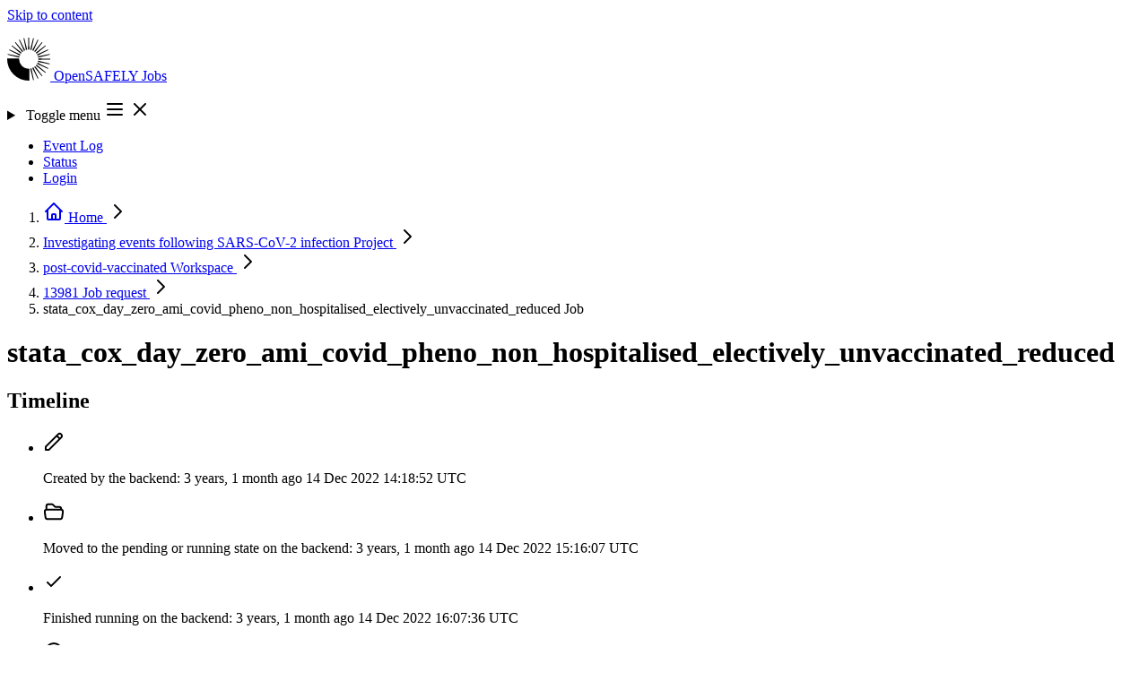

--- FILE ---
content_type: text/html; charset=utf-8
request_url: https://jobs.opensafely.org/investigating-events-following-sars-cov-2-infection/post-covid-vaccinated/13981/egpohu72ni3ee7sz/
body_size: 7118
content:



<!DOCTYPE html>
<html lang="en" class="no-js min-h-screen">
  <head>
    <meta charset="UTF-8">
    <meta http-equiv="X-UA-Compatible" content="IE=edge">
    <meta name="viewport" content="width=device-width, initial-scale=1.0">

    <title>Job: stata_cox_day_zero_ami_covid_pheno_non_hospitalised_electively_unvaccinated_reduced - 13981 - post-covid-vaccinated | OpenSAFELY Jobs</title>
    <meta property="og:site_name" content="OpenSAFELY Jobs" />

    
  <meta property="og:title" content="Job: stata_cox_day_zero_ami_covid_pheno_non_hospitalised_electively_unvaccinated_reduced" />
  <meta property="og:type" content="website" />
  <meta property="og:url" content="http://jobs.opensafely.org/investigating-events-following-sars-cov-2-infection/post-covid-vaccinated/13981/egpohu72ni3ee7sz/" />
  <meta property="og:description" content="Workspace: post-covid-vaccinated" />


    <script type="module" nonce="u/M1W1mEd3rX76I43dMHcw==">
      document.documentElement.classList.remove("no-js");
      document.documentElement.classList.add("js");

      window.addEventListener("load", () => {
        document.body.classList.remove("preload");
      });
    </script>

    
    <script
      defer
      data-domain="jobs.opensafely.org"
      event-is_logged_in="false"
      event-is_staff="false"
      
        event-template="job/detail.html"
      
      src="https://plausible.io/js/script.pageview-props.tagged-events.js"
    >
    </script>
    <script nonce="u/M1W1mEd3rX76I43dMHcw==">
      window.plausible = window.plausible || function() { (window.plausible.q = window.plausible.q || []).push(arguments) }
    </script>
    

    
    <link  rel="stylesheet" href="/static/assets/base-ZWUrPGWt.css" />
<script type="module" crossorigin="" src="/static/assets/base-35-NrxrC.js"></script>

    

    <link rel="icon" href="/static/favicon.ico">
    <link rel="icon" href="/static/icon.svg" type="image/svg+xml">
    <link rel="apple-touch-icon" href="/static/apple-touch-icon.png">
    <link rel="manifest" href="/static/manifest.webmanifest">
  </head>

  <body class="preload flex flex-col min-h-screen text-slate bg-white ">
    <a
  href="#content"
  class="sr-only focus:not-sr-only focus:z-50 focus:absolute focus:bg-oxford-600 focus:text-white focus:py-2 focus:px-4 focus:top-2 focus:left-2 focus:outline-oxford-500">
  Skip to content
</a>

    
      


    

    <header
  class="
         bg-linear-to-r from-oxford-200/20 via-bn-roman-200/35 to-bn-strawberry-200/25
         after:absolute after:h-1 after:w-full after:bg-linear-to-r after:from-oxford-600/60 after:via-bn-roman-600/70 after:to-bn-strawberry-600/60
        "
>
  <nav class="relative container xl:max-w-(--breakpoint-xl) flex justify-center items-center flex-wrap py-3 gap-y-2">
    <p class="relative z-30 shrink-0 flex items-center mr-4 text-xl font-extrabold tracking-tight leading-none text-stone-700">
      
      <a
        class="group relative bg-transparent rounded flex flex-row items-center gap-1 focus:text-bn-strawberry-600 focus:outline-2 focus:outline-offset-8"
        href="/"
      >
        <svg class="inline-block h-12 -ml-1 -my-1 mr-2 w-auto" xmlns="http://www.w3.org/2000/svg" viewBox="0 0 109.22 109.22" height="48" width="48">
          <title>OpenSAFELY</title>
          <path class="transition-colors ease-in duration-150 fill-bn-roman-500 group-hover:fill-bn-strawberry-700" d="M54.61 30.34c.54 0 1.08.02 1.61.05L55.54 0h-1.86L53 30.38c.53-.03 1.07-.05 1.61-.05Z"/>
          <path class="transition-colors ease-in duration-150 fill-bn-grape-500 group-hover:fill-bn-strawberry-700" d="M49.21 30.95c.53-.12 1.05-.22 1.58-.3L43.37 1.17l-.91.2-.9.22 6.1 29.77c.51-.15 1.03-.29 1.55-.41ZM44.08 32.74c.49-.23.98-.45 1.47-.65L31.76 5.01l-.84.4-.83.41 12.57 27.67c.46-.26.94-.51 1.42-.75Z"/>
          <path class="transition-colors ease-in duration-150 fill-bn-royal-700 group-hover:fill-bn-strawberry-700" d="M39.48 35.63c.42-.34.85-.66 1.29-.96L21.29 11.34l-.73.57-.72.59 18.42 24.18c.39-.36.8-.71 1.22-1.04ZM35.63 39.48c.34-.42.69-.83 1.04-1.22L12.5 19.84l-.59.72-.57.73 23.33 19.47c.3-.44.62-.87.96-1.29Z"/>
          <path class="transition-colors ease-in duration-150 fill-bn-picton-500 group-hover:fill-bn-strawberry-700" d="M32.74 44.08c.23-.49.48-.96.75-1.42L5.82 30.08l-.41.83-.4.84 27.08 13.79c.2-.49.41-.98.65-1.47ZM30.95 49.21c.12-.53.26-1.04.41-1.55L1.58 41.55l-.22.9-.2.91 29.47 7.42c.08-.53.18-1.05.3-1.58Z"/>
          <path class="transition-colors ease-in duration-150 fill-bn-sun-500 group-hover:fill-bn-strawberry-700" d="M60.01 78.27c-.53.12-1.05.22-1.58.3l7.42 29.47.91-.2.9-.22-6.1-29.77c-.51.15-1.03.29-1.55.41ZM65.14 76.48c-.49.23-.98.45-1.47.65l13.79 27.08.84-.4.83-.41-12.57-27.67c-.46.26-.94.51-1.42.75Z"/>
          <path class="transition-colors ease-in duration-150 fill-bn-straw-500 group-hover:fill-bn-strawberry-700" d="M69.74 73.59c-.42.34-.85.66-1.29.96l19.47 23.33.73-.57.72-.59-18.41-24.18c-.39.36-.8.71-1.22 1.04ZM73.59 69.74c-.34.42-.69.83-1.04 1.22l24.18 18.42.59-.72.57-.73-23.33-19.47c-.3.44-.62.87-.96 1.29Z"/>
          <path class="transition-colors ease-in duration-150 fill-bn-flamenco-500 group-hover:fill-bn-strawberry-700" d="M76.48 65.14c-.23.49-.48.96-.75 1.42l27.67 12.57.41-.83.4-.84-27.08-13.79c-.2.49-.41.98-.65 1.47ZM78.27 60.01c-.12.53-.26 1.04-.41 1.55l29.77 6.1.22-.9.2-.91-29.47-7.42c-.08.53-.18 1.05-.3 1.58Z"/>
          <path class="transition-colors ease-in duration-150 fill-bn-ribbon-500 group-hover:fill-bn-strawberry-700" d="M78.88 54.61c0 .54-.02 1.08-.05 1.61l30.38-.68v-1.86L78.83 53c.03.53.05 1.07.05 1.61ZM78.27 49.21c.12.53.22 1.05.3 1.58l29.47-7.42a29.63 29.63 0 0 0-.42-1.81l-29.77 6.1c.15.51.29 1.03.41 1.55Z"/>
          <path class="transition-colors ease-in duration-150 fill-bn-strawberry-500 group-hover:fill-bn-strawberry-700" d="M76.48 44.08c.23.49.45.98.65 1.47l27.08-13.79-.4-.84-.41-.83-27.67 12.57c.26.46.51.94.75 1.42ZM73.59 39.48c.34.42.66.85.96 1.29L97.88 21.3l-.57-.73-.59-.72-24.18 18.41c.36.39.71.8 1.04 1.22Z"/>
          <path class="transition-colors ease-in duration-150 fill-bn-blush-500 group-hover:fill-bn-strawberry-700" d="M69.74 35.63c.42.34.83.69 1.22 1.04l18.42-24.18-.72-.59-.73-.57-19.47 23.33c.44.3.87.62 1.29.96ZM65.14 32.74c.49.23.96.48 1.42.75L79.14 5.82l-.83-.41-.84-.4-13.79 27.08c.49.2.98.41 1.47.65Z"/>
          <path class="transition-colors ease-in duration-150 fill-bn-roman-500 group-hover:fill-bn-strawberry-700" d="M60.01 30.95c.53.12 1.04.26 1.55.41l6.1-29.77-.9-.22-.91-.2-7.42 29.47c.53.08 1.05.18 1.58.3Z"/>
          <path class="transition-colors ease-in duration-150 fill-os-blue-800 group-hover:fill-bn-strawberry-700" d="M54.61 78.88a24.27 24.27 0 0 1-24.19-26.2H.03a54.61 54.61 0 0 0 56.51 56.51V78.81c-.64.05-1.28.08-1.93.08Z"/>
        </svg>
        <span class="transition-colors ease-in delay-75 duration-150 text-os-blue-800 group-hover:text-bn-strawberry-700 group-focus:text-bn-strawberry-700">
          OpenSAFELY
        </span>
        <span class="transition-colors ease-in delay-150 duration-150 text-os-blue-800 group-hover:text-bn-strawberry-700 group-focus:text-bn-strawberry-700">
          Jobs
        </span>
      </a>
    </p>

    
    <details-utils class="md:hidden ml-auto" close-click-outside close-esc>
      <details class="group">
        <summary
          class="
                 list-none flex relative z-30 cursor-pointer border border-oxford/25 rounded p-1 ml-auto transition-colors text-oxford duration-200
                 hover:text-bn-strawberry-700 hover:border-bn-strawberry-500 hover:bg-bn-strawberry-50
                 focus:text-bn-strawberry-700 focus:border-bn-strawberry-500 focus:bg-bn-strawberry-50 focus:outline-hidden focus:ring-3 focus:ring-offset-2 focus:ring-offset-bn-strawberry-50 focus:ring-oxford-500
                "
        >
          <span class="sr-only">Toggle menu</span>
          <svg xmlns="http://www.w3.org/2000/svg" class="h-6 w-6 group-open:hidden" fill="none" viewBox="0 0 24 24" stroke="currentColor" stroke-width="2" height="24" width="24">
  <path stroke-linecap="round" stroke-linejoin="round" d="M4 6h16M4 12h16M4 18h16" />
</svg>

          <svg xmlns="http://www.w3.org/2000/svg" role="presentation" class="h-6 w-6 hidden group-open:flex" fill="none" viewBox="0 0 24 24" stroke="currentColor" stroke-width="2" height="24" width="24">
  <path stroke-linecap="round" stroke-linejoin="round" d="M6 18L18 6M6 6l12 12" />
</svg>

        </summary>
        <ul class="absolute z-20 top-1 w-full left-0 flex flex-col rounded-sm shadow-xl pt-14 pb-2 px-4 bg-white text-sm font-semibold">
          
            <li>
              <a
                class="
                       relative inline-flex h-full items-center text-oxford transition-colors duration-200 rounded px-2 py-2 -ml-2
                       hover:text-bn-strawberry-700
                       focus:text-bn-strawberry-700 focus:outline-hidden focus:ring-2 focus:ring-oxford-500
                       before:hidden before:-top-5 before:h-1 before:left-1/2 before:-translate-x-1 before:bg-bn-strawberry-300 before:w-1 before:transition-all before:opacity-0
                       hover:before:w-full hover:before:opacity-100 hover:before:left-0 hover:before:translate-x-0
                       
                      "
                href="/event-log/"
              >
                Event Log
                
              </a>
            </li>
          
            <li>
              <a
                class="
                       relative inline-flex h-full items-center text-oxford transition-colors duration-200 rounded px-2 py-2 -ml-2
                       hover:text-bn-strawberry-700
                       focus:text-bn-strawberry-700 focus:outline-hidden focus:ring-2 focus:ring-oxford-500
                       before:hidden before:-top-5 before:h-1 before:left-1/2 before:-translate-x-1 before:bg-bn-strawberry-300 before:w-1 before:transition-all before:opacity-0
                       hover:before:w-full hover:before:opacity-100 hover:before:left-0 hover:before:translate-x-0
                       
                      "
                href="/status/"
              >
                Status
                
              </a>
            </li>
          
          
            <li>
              <a href="/login/?next=%2Finvestigating-events-following-sars-cov-2-infection%2Fpost-covid-vaccinated%2F13981%2Fegpohu72ni3ee7sz%2F" rel="nofollow" class="relative inline-flex self-start -mx-2 p-2 rounded-sm whitespace-nowrap text-oxford transition-buttons duration-200 hover:text-bn-strawberry-700 focus:text-bn-strawberry-700 focus:outline-hidden focus:ring-2 focus:ring-oxford-500">
                Login
              </a>
            </li>
          
        </ul>
      </details>
    </details-utils>

    
    <ul class="hidden relative flex-row gap-4 mx-1 ml-auto text-sm font-semibold md:flex">
      
        <li>
          <a
            class="
                   relative flex h-full items-center text-oxford transition-colors duration-200 rounded px-2 py-0
                   hover:text-bn-strawberry-700
                   focus:text-bn-strawberry-700 focus:outline-hidden focus:ring-2 focus:ring-oxford-500
                   before:inline before:absolute before:-top-5 before:h-1 before:left-1/2 before:-translate-x-1 before:bg-bn-strawberry-300 before:w-1 before:transition-all before:opacity-0
                   hover:before:w-full hover:before:opacity-100 hover:before:left-0 hover:before:translate-x-0
                   
                  "
            href="/event-log/"
          >
            Event Log
            
          </a>
        </li>
      
        <li>
          <a
            class="
                   relative flex h-full items-center text-oxford transition-colors duration-200 rounded px-2 py-0
                   hover:text-bn-strawberry-700
                   focus:text-bn-strawberry-700 focus:outline-hidden focus:ring-2 focus:ring-oxford-500
                   before:inline before:absolute before:-top-5 before:h-1 before:left-1/2 before:-translate-x-1 before:bg-bn-strawberry-300 before:w-1 before:transition-all before:opacity-0
                   hover:before:w-full hover:before:opacity-100 hover:before:left-0 hover:before:translate-x-0
                   
                  "
            href="/status/"
          >
            Status
            
          </a>
        </li>
      
      
        <li>
          <a
            class="
                   relative inline-flex self-start p-2 rounded whitespace-nowrap text-oxford duration-200 bg-bn-strawberry-200 border border-bn-strawberry-300 px-4 mx-0 leading-none transition-all
                   hover:text-bn-strawberry-700 hover:bg-bn-strawberry-100 hover:border-bn-strawberry-400 hover:shadow-lg
                   focus:bg-bn-strawberry-100 focus:text-bn-strawberry-700 focus:border-bn-strawberry-400 focus:shadow-lg focus:outline-hidden focus:ring-2 focus:ring-offset-2 focus:ring-oxford-500
                  "
            href="/login/?next=%2Finvestigating-events-following-sars-cov-2-infection%2Fpost-covid-vaccinated%2F13981%2Fegpohu72ni3ee7sz%2F"
            rel="nofollow"
          >
            Login
          </a>
        </li>
      
    </ul>
  </nav>
</header>


    
  <nav class="bg-slate-50 border-b border-slate-200 mt-1 py-1.5 sm:py-2" aria-label="Breadcrumb">
  <ol role="list" class="container xl:max-w-(--breakpoint-xl) text-sm font-medium leading-none flex flex-row flex-wrap max-w-full gap-y-2 lg:gap-y-1 gap-x-1">
    
    
    <li class="flex max-w-full relative items-center -mr-1 ">
  
    <a href="/" class="text-slate-400 hover:text-slate-500 p-1 -ml-1 lg:p-2 lg:-ml-2">
      <svg xmlns="http://www.w3.org/2000/svg" class="shrink-0 h-5 w-5" fill="none" viewBox="0 0 24 24" stroke="currentColor" stroke-width="2" aria-hidden="true" width="24" height="24">
  <path stroke-linecap="round" stroke-linejoin="round" d="M3 12l2-2m0 0l7-7 7 7M5 10v10a1 1 0 001 1h3m10-11l2 2m-2-2v10a1 1 0 01-1 1h-3m-6 0a1 1 0 001-1v-4a1 1 0 011-1h2a1 1 0 011 1v4a1 1 0 001 1m-6 0h6" />
</svg>

      <span class="sr-only">Home</span>
    </a>
  

  
    <svg xmlns="http://www.w3.org/2000/svg" class="shrink-0 h-5 w-5 text-oxford/25" fill="none" viewBox="0 0 24 24" stroke="currentColor" stroke-width="2" height="24" width="24">
  <path stroke-linecap="round" stroke-linejoin="round" d="M9 5l7 7-7 7" />
</svg>

  
</li>

    <li class="flex max-w-full relative items-center -mr-1 ">
  
    
      <a href="/investigating-events-following-sars-cov-2-infection/" class="p-1 lg:p-2 group block text-ellipsis overflow-hidden whitespace-nowrap max-w-full text-slate-600 hover:text-bn-roman-700">
        Investigating events following SARS-CoV-2 infection

        
          
  


<span class="opacity-0 scale-0 z-40 group-hover:opacity-100 group-hover:scale-100 transition-scale-opacity absolute bg-transparent pb-3 translate-y-full left-1/2 -translate-x-1/2 -bottom-2">
  <span class="
               
               text-sm text-semibold w-full min-w-fit whitespace-nowrap bg-bn-ribbon-200 text-bn-ribbon-900 py-2 px-3 rounded shadow-xl text-left relative
               before:block before:absolute before:h-3 before:w-3 before:bg-bn-ribbon-200 before:left-1/2 before:-translate-x-1/2 before:rotate-45 before:z-0
               after:block after:absolute after:h-full after:w-full after:bg-transparent after:left-1/2 after:-translate-x-1/2 after:z-0
               after:-top-3 before:-top-1
              "
  >
    <span class="relative z-10">Project</span>
  </span>
</span>

        
      </a>
    
  

  
    <svg xmlns="http://www.w3.org/2000/svg" class="shrink-0 h-5 w-5 text-oxford/25" fill="none" viewBox="0 0 24 24" stroke="currentColor" stroke-width="2" height="24" width="24">
  <path stroke-linecap="round" stroke-linejoin="round" d="M9 5l7 7-7 7" />
</svg>

  
</li>

    <li class="flex max-w-full relative items-center -mr-1 ">
  
    
      <a href="/investigating-events-following-sars-cov-2-infection/post-covid-vaccinated/" class="p-1 lg:p-2 group block text-ellipsis overflow-hidden whitespace-nowrap max-w-full text-slate-600 hover:text-bn-roman-700">
        post-covid-vaccinated

        
          
  


<span class="opacity-0 scale-0 z-40 group-hover:opacity-100 group-hover:scale-100 transition-scale-opacity absolute bg-transparent pb-3 translate-y-full left-1/2 -translate-x-1/2 -bottom-2">
  <span class="
               
               text-sm text-semibold w-full min-w-fit whitespace-nowrap bg-bn-ribbon-200 text-bn-ribbon-900 py-2 px-3 rounded shadow-xl text-left relative
               before:block before:absolute before:h-3 before:w-3 before:bg-bn-ribbon-200 before:left-1/2 before:-translate-x-1/2 before:rotate-45 before:z-0
               after:block after:absolute after:h-full after:w-full after:bg-transparent after:left-1/2 after:-translate-x-1/2 after:z-0
               after:-top-3 before:-top-1
              "
  >
    <span class="relative z-10">Workspace</span>
  </span>
</span>

        
      </a>
    
  

  
    <svg xmlns="http://www.w3.org/2000/svg" class="shrink-0 h-5 w-5 text-oxford/25" fill="none" viewBox="0 0 24 24" stroke="currentColor" stroke-width="2" height="24" width="24">
  <path stroke-linecap="round" stroke-linejoin="round" d="M9 5l7 7-7 7" />
</svg>

  
</li>

    <li class="flex max-w-full relative items-center -mr-1 ">
  
    
      <a href="/investigating-events-following-sars-cov-2-infection/post-covid-vaccinated/13981/" class="p-1 lg:p-2 group block text-ellipsis overflow-hidden whitespace-nowrap max-w-full text-slate-600 hover:text-bn-roman-700">
        13981

        
          
  


<span class="opacity-0 scale-0 z-40 group-hover:opacity-100 group-hover:scale-100 transition-scale-opacity absolute bg-transparent pb-3 translate-y-full left-1/2 -translate-x-1/2 -bottom-2">
  <span class="
               
               text-sm text-semibold w-full min-w-fit whitespace-nowrap bg-bn-ribbon-200 text-bn-ribbon-900 py-2 px-3 rounded shadow-xl text-left relative
               before:block before:absolute before:h-3 before:w-3 before:bg-bn-ribbon-200 before:left-1/2 before:-translate-x-1/2 before:rotate-45 before:z-0
               after:block after:absolute after:h-full after:w-full after:bg-transparent after:left-1/2 after:-translate-x-1/2 after:z-0
               after:-top-3 before:-top-1
              "
  >
    <span class="relative z-10">Job request</span>
  </span>
</span>

        
      </a>
    
  

  
    <svg xmlns="http://www.w3.org/2000/svg" class="shrink-0 h-5 w-5 text-oxford/25" fill="none" viewBox="0 0 24 24" stroke="currentColor" stroke-width="2" height="24" width="24">
  <path stroke-linecap="round" stroke-linejoin="round" d="M9 5l7 7-7 7" />
</svg>

  
</li>

    <li class="flex max-w-full relative items-center -mr-1 ">
  
    
      <span class="p-1 lg:p-2 block group text-ellipsis overflow-hidden whitespace-nowrap max-w-full text-slate-600">
        stata_cox_day_zero_ami_covid_pheno_non_hospitalised_electively_unvaccinated_reduced

        
          
  


<span class="opacity-0 scale-0 z-40 group-hover:opacity-100 group-hover:scale-100 transition-scale-opacity absolute bg-transparent pb-3 translate-y-full left-1/2 -translate-x-1/2 -bottom-2">
  <span class="
               
               text-sm text-semibold w-full min-w-fit whitespace-nowrap bg-bn-ribbon-200 text-bn-ribbon-900 py-2 px-3 rounded shadow-xl text-left relative
               before:block before:absolute before:h-3 before:w-3 before:bg-bn-ribbon-200 before:left-1/2 before:-translate-x-1/2 before:rotate-45 before:z-0
               after:block after:absolute after:h-full after:w-full after:bg-transparent after:left-1/2 after:-translate-x-1/2 after:z-0
               after:-top-3 before:-top-1
              "
  >
    <span class="relative z-10">Job</span>
  </span>
</span>

        
      </span>
    
  

  
</li>

  
  </ol>
</nav>



    

    <main class="min-h-[66vh] grow pb-12 bg-slate-100">
      <div class="container xl:max-w-(--breakpoint-xl) pt-2 md:pt-6 pb-4" id="content">
        

        
          
        
        
  

  

  

  <div class="md:flex md:items-center md:justify-between md:space-x-5">
    <h1 class="min-w-0 text-3xl break-words md:text-4xl font-bold text-slate-900">
      
        stata_cox_day_zero_ami_covid_pheno_non_hospitalised_electively_unvaccinated_reduced
      
    </h1>
    
  </div>

  <div class="grid grid-cols-1 gap-6 lg:grid-flow-col-dense mt-2 md:mt-8 lg:grid-cols-3">
    <section class="lg:col-start-1 lg:col-span-1" aria-labelledby="timeline-title">
  <div class="bg-white shadow-sm">
    
      <div class="flex flex-wrap gap-2 items-center justify-between px-4 py-2 sm:px-6 sm:py-4 ">
        <div>
          
            <h2 id="timeline-title" class="text-xl font-semibold tracking-tight text-slate-900">
              Timeline
            </h2>
          

          
        </div>
        
        
      </div>
    

    
      <div
        class="
               px-4 py-3 md:px-6 md:py-5
               border-t border-slate-200
               
              "
      >
    
    
      <ul class="flow-root">
        

<li class="relative pb-8">
  
    <span class="absolute top-4 left-4 -ml-px h-full w-0.5 bg-slate-200" aria-hidden="true"></span>
  
  <div class="relative flex space-x-3">
    <span class="h-8 w-8 rounded-full flex items-center justify-center
                 
                   bg-oxford-400
                 
                 text-white
                ">
      
          <svg xmlns="http://www.w3.org/2000/svg" class="h-5 w-5" height="24" width="24" fill="none" viewBox="0 0 24 24" stroke="currentColor" stroke-width="2">
  <path stroke-linecap="round" stroke-linejoin="round" d="M15.232 5.232l3.536 3.536m-2.036-5.036a2.5 2.5 0 113.536 3.536L6.5 21.036H3v-3.572L16.732 3.732z" />
</svg>

        
    </span>
    <div class="min-w-0 flex-1 flex justify-between space-x-4">
      
        <p class="text-sm text-slate-500">
          <span class="block">Created by the backend:</span>
          
            <time class="font-medium text-slate-900 group relative cursor-pointer" datetime="2022-12-14 14:18:52+0000">
              3 years, 1 month ago
              
  


<span class="opacity-0 scale-0 z-40 group-hover:opacity-100 group-hover:scale-100 transition-scale-opacity absolute bg-transparent pb-3 translate-y-full left-1/2 -translate-x-1/2 -bottom-4">
  <span class="
               font-mono
               text-sm text-semibold w-full min-w-fit whitespace-nowrap bg-bn-ribbon-200 text-bn-ribbon-900 py-2 px-3 rounded shadow-xl text-left relative
               before:block before:absolute before:h-3 before:w-3 before:bg-bn-ribbon-200 before:left-1/2 before:-translate-x-1/2 before:rotate-45 before:z-0
               after:block after:absolute after:h-full after:w-full after:bg-transparent after:left-1/2 after:-translate-x-1/2 after:z-0
               after:-top-3 before:-top-1
              "
  >
    <span class="relative z-10">14 Dec 2022 14:18:52 UTC</span>
  </span>
</span>

            </time>
          
        </p>
      
    </div>
  </div>
</li>


        
          

<li class="relative pb-8">
  
    <span class="absolute top-4 left-4 -ml-px h-full w-0.5 bg-slate-200" aria-hidden="true"></span>
  
  <div class="relative flex space-x-3">
    <span class="h-8 w-8 rounded-full flex items-center justify-center
                 
                   bg-bn-roman-500
                 
                 text-white
                ">
      
            <svg xmlns="http://www.w3.org/2000/svg" class="h-5 w-5" height="24" width="24" fill="none" viewBox="0 0 24 24" stroke="currentColor" stroke-width="2">
  <path stroke-linecap="round" stroke-linejoin="round" d="M3.75 9.776c.112-.017.227-.026.344-.026h15.812c.117 0 .232.009.344.026m-16.5 0a2.25 2.25 0 00-1.883 2.542l.857 6a2.25 2.25 0 002.227 1.932H19.05a2.25 2.25 0 002.227-1.932l.857-6a2.25 2.25 0 00-1.883-2.542m-16.5 0V6A2.25 2.25 0 016 3.75h3.879a1.5 1.5 0 011.06.44l2.122 2.12a1.5 1.5 0 001.06.44H18A2.25 2.25 0 0120.25 9v.776" />
</svg>

          
    </span>
    <div class="min-w-0 flex-1 flex justify-between space-x-4">
      
        <p class="text-sm text-slate-500">
          <span class="block">Moved to the pending or running state on the backend:</span>
          
            <time class="font-medium text-slate-900 group relative cursor-pointer" datetime="2022-12-14 15:16:07+0000">
              3 years, 1 month ago
              
  


<span class="opacity-0 scale-0 z-40 group-hover:opacity-100 group-hover:scale-100 transition-scale-opacity absolute bg-transparent pb-3 translate-y-full left-1/2 -translate-x-1/2 -bottom-4">
  <span class="
               font-mono
               text-sm text-semibold w-full min-w-fit whitespace-nowrap bg-bn-ribbon-200 text-bn-ribbon-900 py-2 px-3 rounded shadow-xl text-left relative
               before:block before:absolute before:h-3 before:w-3 before:bg-bn-ribbon-200 before:left-1/2 before:-translate-x-1/2 before:rotate-45 before:z-0
               after:block after:absolute after:h-full after:w-full after:bg-transparent after:left-1/2 after:-translate-x-1/2 after:z-0
               after:-top-3 before:-top-1
              "
  >
    <span class="relative z-10">14 Dec 2022 15:16:07 UTC</span>
  </span>
</span>

            </time>
          
        </p>
      
    </div>
  </div>
</li>

        

        
          

<li class="relative pb-8">
  
    <span class="absolute top-4 left-4 -ml-px h-full w-0.5 bg-slate-200" aria-hidden="true"></span>
  
  <div class="relative flex space-x-3">
    <span class="h-8 w-8 rounded-full flex items-center justify-center
                 
                   bg-green-500
                 
                 text-white
                ">
      
            <svg xmlns="http://www.w3.org/2000/svg" class="h-5 w-5" height="24" width="24" fill="none" viewBox="0 0 24 24" stroke="currentColor" stroke-width="2">
  <path stroke-linecap="round" stroke-linejoin="round" d="M5 13l4 4L19 7" />
</svg>

          
    </span>
    <div class="min-w-0 flex-1 flex justify-between space-x-4">
      
        <p class="text-sm text-slate-500">
          <span class="block">Finished running on the backend:</span>
          
            <time class="font-medium text-slate-900 group relative cursor-pointer" datetime="2022-12-14 16:07:36+0000">
              3 years, 1 month ago
              
  


<span class="opacity-0 scale-0 z-40 group-hover:opacity-100 group-hover:scale-100 transition-scale-opacity absolute bg-transparent pb-3 translate-y-full left-1/2 -translate-x-1/2 -bottom-4">
  <span class="
               font-mono
               text-sm text-semibold w-full min-w-fit whitespace-nowrap bg-bn-ribbon-200 text-bn-ribbon-900 py-2 px-3 rounded shadow-xl text-left relative
               before:block before:absolute before:h-3 before:w-3 before:bg-bn-ribbon-200 before:left-1/2 before:-translate-x-1/2 before:rotate-45 before:z-0
               after:block after:absolute after:h-full after:w-full after:bg-transparent after:left-1/2 after:-translate-x-1/2 after:z-0
               after:-top-3 before:-top-1
              "
  >
    <span class="relative z-10">14 Dec 2022 16:07:36 UTC</span>
  </span>
</span>

            </time>
          
        </p>
      
    </div>
  </div>
</li>

        

        
          

<li class="relative pb-8">
  
    <span class="absolute top-4 left-4 -ml-px h-full w-0.5 bg-slate-200" aria-hidden="true"></span>
  
  <div class="relative flex space-x-3">
    <span class="h-8 w-8 rounded-full flex items-center justify-center
                 
                   bg-stone-500
                 
                 text-white
                ">
      
            <svg xmlns="http://www.w3.org/2000/svg" class="h-5 w-5" height="24" width="24" fill="none" viewBox="0 0 24 24" stroke="currentColor" stroke-width="2">
  <path stroke-linecap="round" stroke-linejoin="round" d="M12 8v4l3 3m6-3a9 9 0 11-18 0 9 9 0 0118 0z" />
</svg>

          
    </span>
    <div class="min-w-0 flex-1 flex justify-between space-x-4">
      
        <p class="text-sm text-slate-500">
          <span class="block">Time spent running on the backend:</span>
          
            <span class="font-medium text-slate-900">
              00:51:29
            </span>
          
        </p>
      
    </div>
  </div>
</li>

        

        

<li class="relative ">
  
  <div class="relative flex space-x-3">
    <span class="h-8 w-8 rounded-full flex items-center justify-center
                 
                   bg-slate-500
                 
                 text-white
                ">
      
          <svg xmlns="http://www.w3.org/2000/svg" class="h-5 w-5" height="24" width="24" fill="none" viewBox="0 0 24 24" stroke="currentColor" stroke-width="2">
  <path stroke-linecap="round" stroke-linejoin="round" d="M5.636 18.364a9 9 0 010-12.728m12.728 0a9 9 0 010 12.728m-9.9-2.829a5 5 0 010-7.07m7.072 0a5 5 0 010 7.07M13 12a1 1 0 11-2 0 1 1 0 012 0z" />
</svg>

        
    </span>
    <div class="min-w-0 flex-1 flex justify-between space-x-4">
      
        <p class="text-sm text-slate-500">
          <span class="block">Last update by backend:</span>
          
            <time class="font-medium text-slate-900 group relative cursor-pointer" datetime="2022-12-14 16:07:36+0000">
              3 years, 1 month ago
              
  


<span class="opacity-0 scale-0 z-40 group-hover:opacity-100 group-hover:scale-100 transition-scale-opacity absolute bg-transparent pb-3 translate-y-full left-1/2 -translate-x-1/2 -bottom-4">
  <span class="
               font-mono
               text-sm text-semibold w-full min-w-fit whitespace-nowrap bg-bn-ribbon-200 text-bn-ribbon-900 py-2 px-3 rounded shadow-xl text-left relative
               before:block before:absolute before:h-3 before:w-3 before:bg-bn-ribbon-200 before:left-1/2 before:-translate-x-1/2 before:rotate-45 before:z-0
               after:block after:absolute after:h-full after:w-full after:bg-transparent after:left-1/2 after:-translate-x-1/2 after:z-0
               after:-top-3 before:-top-1
              "
  >
    <span class="relative z-10">14 Dec 2022 16:07:36 UTC</span>
  </span>
</span>

            </time>
          
        </p>
      
    </div>
  </div>
</li>

      </ul>
      <div
  class="
         bg-slate-50 px-4 py-2 border-t border-t-slate-200
         md:px-6 md:py-5
         
           -mx-4 mt-6
           md:-mb-5 md:-mx-6
         
         
        "
>
  
        <p class="text-sm font-medium text-slate-600">
          These timestamps are generated and stored using the UTC timezone on the TPP backend.
        </p>
      
</div>

    
    
      </div>
    
  </div>
</section>


    <div class="space-y-6 md:space-y-6 lg:col-start-2 lg:col-span-2">
      <section  aria-labelledby="job-information-title">
  <div class="bg-white shadow-sm">
    
      <div class="flex flex-wrap gap-2 items-center justify-between px-4 py-2 sm:px-6 sm:py-4 ">
        <div>
          
            <h2 id="job-information-title" class="text-xl font-semibold tracking-tight text-slate-900">
              Job information
            </h2>
          

          
        </div>
        
        
      </div>
    

    
    
        <dl class="border-t border-slate-200 sm:divide-y sm:divide-slate-200">
          


<div
  class="
         px-3 py-2
         
           sm:grid sm:grid-cols-4 sm:gap-3
         
         md:py-4 md:px-6
         md:even:bg-white md:odd:bg-slate-50
         
        ">
  <dt
    class="
           font-bold sm:text-sm sm:font-semibold text-slate-900
          ">Status</dt>
  <dd class="mt-1 text-sm text-slate-900 pl-3 ml-0.5 border-l-2 border-l-slate-200 sm:pl-0 sm:ml-0 sm:border-l-0 sm:col-span-3 sm:mt-0 break-words">
            <div class="flex flex-col gap-y-2">
              <span
                class="
                       inline-flex self-start items-center rounded -mt-0.5 px-2 py-0.5 font-semibold sm:text-base
                       
                         bg-green-200 text-green-900
                       
                      ">
                Succeeded
              </span>

              
                <p>Completed successfully</p>
              

              

              
            </div>
          </dd>
</div>


          


<div
  class="
         px-3 py-2
         
           sm:grid sm:grid-cols-4 sm:gap-3
         
         md:py-4 md:px-6
         md:even:bg-white md:odd:bg-slate-50
         
        ">
  <dt
    class="
           font-bold sm:text-sm sm:font-semibold text-slate-900
          ">Job identifier</dt>
  <dd class="mt-1 text-sm text-slate-900 pl-3 ml-0.5 border-l-2 border-l-slate-200 sm:pl-0 sm:ml-0 sm:border-l-0 sm:col-span-3 sm:mt-0 break-words">
            <code class="font-mono font-semibold text-oxford-800 tracking-widest">
              egpohu72ni3ee7sz
            </code>
          </dd>
</div>


          


<div
  class="
         px-3 py-2
         
           sm:grid sm:grid-cols-4 sm:gap-3
         
         md:py-4 md:px-6
         md:even:bg-white md:odd:bg-slate-50
         
        ">
  <dt
    class="
           font-bold sm:text-sm sm:font-semibold text-slate-900
          ">Job request</dt>
  <dd class="mt-1 text-sm text-slate-900 pl-3 ml-0.5 border-l-2 border-l-slate-200 sm:pl-0 sm:ml-0 sm:border-l-0 sm:col-span-3 sm:mt-0 break-words">
            <a
  class="
         font-semibold text-oxford-600 underline underline-offset-2 decoration-oxford-300 transition-colors duration-200
         hover:decoration-transparent hover:text-oxford
         focus:decoration-transparent focus:text-oxford focus:bg-bn-sun-300
         
        "
  href="/investigating-events-following-sars-cov-2-infection/post-covid-vaccinated/13981/"
  
>13981</a>

          </dd>
</div>


          


<div
  class="
         px-3 py-2
         
           sm:grid sm:grid-cols-4 sm:gap-3
         
         md:py-4 md:px-6
         md:even:bg-white md:odd:bg-slate-50
         
        ">
  <dt
    class="
           font-bold sm:text-sm sm:font-semibold text-slate-900
          ">Requested by</dt>
  <dd class="mt-1 text-sm text-slate-900 pl-3 ml-0.5 border-l-2 border-l-slate-200 sm:pl-0 sm:ml-0 sm:border-l-0 sm:col-span-3 sm:mt-0 break-words">
            Rochelle Knight
          </dd>
</div>


          


<div
  class="
         px-3 py-2
         
           sm:grid sm:grid-cols-4 sm:gap-3
         
         md:py-4 md:px-6
         md:even:bg-white md:odd:bg-slate-50
         
        ">
  <dt
    class="
           font-bold sm:text-sm sm:font-semibold text-slate-900
          ">Branch</dt>
  <dd class="mt-1 text-sm text-slate-900 pl-3 ml-0.5 border-l-2 border-l-slate-200 sm:pl-0 sm:ml-0 sm:border-l-0 sm:col-span-3 sm:mt-0 break-words">
            main
          </dd>
</div>


          


<div
  class="
         px-3 py-2
         
           sm:grid sm:grid-cols-4 sm:gap-3
         
         md:py-4 md:px-6
         md:even:bg-white md:odd:bg-slate-50
         
        ">
  <dt
    class="
           font-bold sm:text-sm sm:font-semibold text-slate-900
          ">Backend</dt>
  <dd class="mt-1 text-sm text-slate-900 pl-3 ml-0.5 border-l-2 border-l-slate-200 sm:pl-0 sm:ml-0 sm:border-l-0 sm:col-span-3 sm:mt-0 break-words">
            TPP
          </dd>
</div>


          


<div
  class="
         px-3 py-2
         
           sm:grid sm:grid-cols-4 sm:gap-3
         
         md:py-4 md:px-6
         md:even:bg-white md:odd:bg-slate-50
         
        ">
  <dt
    class="
           font-bold sm:text-sm sm:font-semibold text-slate-900
          ">Action</dt>
  <dd class="mt-1 text-sm text-slate-900 pl-3 ml-0.5 border-l-2 border-l-slate-200 sm:pl-0 sm:ml-0 sm:border-l-0 sm:col-span-3 sm:mt-0 break-words">
            <code class="font-mono text-oxford-800 tracking-widest">
              stata_cox_day_zero_ami_covid_pheno_non_hospitalised_electively_unvaccinated_reduced
            </code>
          </dd>
</div>


          


<div
  class="
         px-3 py-2
         
           sm:grid sm:grid-cols-4 sm:gap-3
         
         md:py-4 md:px-6
         md:even:bg-white md:odd:bg-slate-50
         
        ">
  <dt
    class="
           font-bold sm:text-sm sm:font-semibold text-slate-900
          ">Run command</dt>
  <dd class="mt-1 text-sm text-slate-900 pl-3 ml-0.5 border-l-2 border-l-slate-200 sm:pl-0 sm:ml-0 sm:border-l-0 sm:col-span-3 sm:mt-0 break-words">
            
              <code class="text-sm bg-slate-200 text-bn-ribbon-800 py-0.5 px-1 ">stata-mp:latest analysis/cox_model_day0.do input_sampled_data_ami_covid_pheno_non_hospitalised_electively_unvaccinated_reduced_time_periods</code>

            
          </dd>
</div>


          


<div
  class="
         px-3 py-2
         
           sm:grid sm:grid-cols-4 sm:gap-3
         
         md:py-4 md:px-6
         md:even:bg-white md:odd:bg-slate-50
         
        ">
  <dt
    class="
           font-bold sm:text-sm sm:font-semibold text-slate-900
          ">Git commit hash</dt>
  <dd class="mt-1 text-sm text-slate-900 pl-3 ml-0.5 border-l-2 border-l-slate-200 sm:pl-0 sm:ml-0 sm:border-l-0 sm:col-span-3 sm:mt-0 break-words">
            <a
  class="
         font-semibold text-oxford-600 underline underline-offset-2 decoration-oxford-300 transition-colors duration-200
         hover:decoration-transparent hover:text-oxford
         focus:decoration-transparent focus:text-oxford focus:bg-bn-sun-300
         
        "
  href="https://github.com/opensafely/post-covid-vaccinated/tree/f4e3d2ab5b929a65b8e3d2c2539f52e3dad61834"
  
>f4e3d2a</a>

          </dd>
</div>


          


<div
  class="
         px-3 py-2
         
           sm:grid sm:grid-cols-4 sm:gap-3
         
         md:py-4 md:px-6
         md:even:bg-white md:odd:bg-slate-50
         
        ">
  <dt
    class="
           font-bold sm:text-sm sm:font-semibold text-slate-900
          ">Code comparison</dt>
  <dd class="mt-1 text-sm text-slate-900 pl-3 ml-0.5 border-l-2 border-l-slate-200 sm:pl-0 sm:ml-0 sm:border-l-0 sm:col-span-3 sm:mt-0 break-words">
            
              No previous job runs on this backend available for comparison
            
          </dd>
</div>


        </dl>
      
    
  </div>
</section>


      

      
    </div>
  </div>

      </div>
      
    </main>

    

<footer
  class="via-bn-roman-200/35 relative bg-linear-to-r from-oxford-200/20 to-bn-strawberry-200/25 pt-12 pb-16 text-oxford before:absolute before:-top-1 before:h-1 before:w-full before:bg-linear-to-r before:from-oxford-600/60 before:via-bn-roman-600/70 before:to-bn-strawberry-600/60"
>
  <div class="container text-sm xl:max-w-(--breakpoint-xl)">
    <div
      class="mb-6 grid grid-flow-row grid-cols-1 gap-8 text-center md:grid-cols-2 md:text-left lg:grid-cols-3"
    >
      <div>
        <h2 class="pb-2 text-lg font-bold tracking-tight text-oxford">
          OpenSAFELY Jobs
        </h2>
        <ul class="flex flex-col items-center gap-x-3 gap-y-3 md:items-start">
          <li class="flex">
            
            <a
  class="
         font-semibold text-oxford-600 underline underline-offset-2 decoration-oxford-300 transition-colors duration-200
         hover:decoration-transparent hover:text-oxford
         focus:decoration-transparent focus:text-oxford focus:bg-bn-sun-300
         
        "
  href="/"
  
>Home</a>

          </li>
          <li class="flex">
            
            <a
  class="
         font-semibold text-oxford-600 underline underline-offset-2 decoration-oxford-300 transition-colors duration-200
         hover:decoration-transparent hover:text-oxford
         focus:decoration-transparent focus:text-oxford focus:bg-bn-sun-300
         
        "
  href="/event-log/"
  
>Event log</a>

          </li>
          <li class="flex">
            
            <a
  class="
         font-semibold text-oxford-600 underline underline-offset-2 decoration-oxford-300 transition-colors duration-200
         hover:decoration-transparent hover:text-oxford
         focus:decoration-transparent focus:text-oxford focus:bg-bn-sun-300
         
        "
  href="/organisations/"
  
>Organisations</a>

          </li>
          <li class="flex">
            
            <a
  class="
         font-semibold text-oxford-600 underline underline-offset-2 decoration-oxford-300 transition-colors duration-200
         hover:decoration-transparent hover:text-oxford
         focus:decoration-transparent focus:text-oxford focus:bg-bn-sun-300
         
        "
  href="/status/"
  
>Status</a>

          </li>
        </ul>
      </div>
      <div>
        <h2 class="pb-2 text-lg font-bold tracking-tight text-oxford">
          OpenSAFELY
        </h2>
        <ul class="flex flex-col items-center gap-x-3 gap-y-3 md:items-start">
          <li class="flex">
            <a
  class="
         font-semibold text-oxford-600 underline underline-offset-2 decoration-oxford-300 transition-colors duration-200
         hover:decoration-transparent hover:text-oxford
         focus:decoration-transparent focus:text-oxford focus:bg-bn-sun-300
         
        "
  href="https://docs.opensafely.org/"
  
>Documentation</a>

          </li>
          <li class="flex">
            <a
  class="
         font-semibold text-oxford-600 underline underline-offset-2 decoration-oxford-300 transition-colors duration-200
         hover:decoration-transparent hover:text-oxford
         focus:decoration-transparent focus:text-oxford focus:bg-bn-sun-300
         
        "
  href="https://www.opensafely.org/"
  
>OpenSAFELY</a>

          </li>
          <li class="flex">
            <a
  class="
         font-semibold text-oxford-600 underline underline-offset-2 decoration-oxford-300 transition-colors duration-200
         hover:decoration-transparent hover:text-oxford
         focus:decoration-transparent focus:text-oxford focus:bg-bn-sun-300
         
        "
  href="https://www.opensafely.org/blog/"
  
>OpenSAFELY Blog</a>

          </li>
          <li class="flex">
            <a
  class="
         font-semibold text-oxford-600 underline underline-offset-2 decoration-oxford-300 transition-colors duration-200
         hover:decoration-transparent hover:text-oxford
         focus:decoration-transparent focus:text-oxford focus:bg-bn-sun-300
         
        "
  href="https://status.opensafely.org/"
  
>OpenSAFELY Service Status</a>

          </li>
        </ul>
      </div>
      <div>
        <h2 class="pb-2 text-lg font-bold tracking-tight text-oxford">More</h2>
        <ul class="flex flex-col items-center gap-x-3 gap-y-3 md:items-start">
          <li class="flex">
            <a
  class="
         font-semibold text-oxford-600 underline underline-offset-2 decoration-oxford-300 transition-colors duration-200
         hover:decoration-transparent hover:text-oxford
         focus:decoration-transparent focus:text-oxford focus:bg-bn-sun-300
         
        "
  href="https://www.bennett.ox.ac.uk/"
  
    target="_blank" rel="noopener noreferrer"
  
>Bennett Institute for Applied Data Science</a>

          </li>
          <li class="flex">
            <a
  class="
         font-semibold text-oxford-600 underline underline-offset-2 decoration-oxford-300 transition-colors duration-200
         hover:decoration-transparent hover:text-oxford
         focus:decoration-transparent focus:text-oxford focus:bg-bn-sun-300
         
        "
  href="https://www.phc.ox.ac.uk/"
  
    target="_blank" rel="noopener noreferrer"
  
>Nuffield Department of Primary Care Health Sciences</a>

          </li>
          <li class="flex">
            <a
  class="
         font-semibold text-oxford-600 underline underline-offset-2 decoration-oxford-300 transition-colors duration-200
         hover:decoration-transparent hover:text-oxford
         focus:decoration-transparent focus:text-oxford focus:bg-bn-sun-300
         
        "
  href="https://www.ox.ac.uk/"
  
    target="_blank" rel="noopener noreferrer"
  
>University of Oxford</a>

          </li>
          <li class="flex">
            <a
  class="
         font-semibold text-oxford-600 underline underline-offset-2 decoration-oxford-300 transition-colors duration-200
         hover:decoration-transparent hover:text-oxford
         focus:decoration-transparent focus:text-oxford focus:bg-bn-sun-300
         
        "
  href="https://www.opensafely.org/privacy/"
  
    target="_blank" rel="noopener noreferrer"
  
>Privacy Policy</a>

          </li>
        </ul>
      </div>
      <div class="text-slate-600 md:pt-6 lg:col-span-3">
        <h2 class="sr-only">Copyright statement</h2>
        <p>
          © University of Oxford for the Bennett Institute for Applied Data
          Science 2026. This work may be copied freely for
          non-commercial research and study. If you wish to do any of the other
          acts restricted by the copyright you should apply in writing to
          <a
  class="
         font-semibold text-oxford-600 underline underline-offset-2 decoration-oxford-300 transition-colors duration-200
         hover:decoration-transparent hover:text-oxford
         focus:decoration-transparent focus:text-oxford focus:bg-bn-sun-300
         
        "
  href="mailto:bennett@phc.ox.ac.uk"
  
>bennett@phc.ox.ac.uk</a>.

        </p>
      </div>
    </div>
  </div>
  <div
    class="container flex flex-col items-center justify-between gap-8 border-t border-white/50 pt-8 md:mt-8 lg:flex-row xl:max-w-(--breakpoint-xl)"
  >
    <a
      class="transition-transform hover:scale-105 focus:scale-105"
      href="https://www.bennett.ox.ac.uk/"
    >
      <img
        class="h-24"
        width="220"
        height="96"
        src="/static/bennett-logo.svg"
        alt="Bennett Institute logo"
      />
    </a>
    <p
      class="text-center text-2xl font-extrabold text-oxford lg:text-left lg:text-3xl"
    >
      OpenSAFELY is a project from the
      <span class="sm:block">Bennett Institute for Applied Data Science</span>
    </p>
  </div>
</footer>


    
  </body>
</html>
